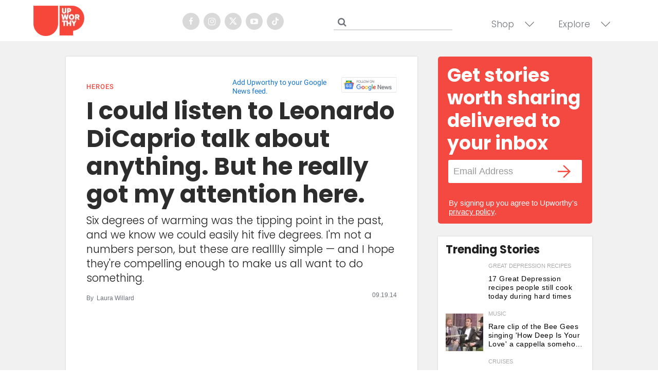

--- FILE ---
content_type: text/plain; charset=utf-8
request_url: https://ads.adthrive.com/http-api/cv2
body_size: 3819
content:
{"om":["07qjzu81","08tx68p2","09396039-79e1-42ab-adff-1dfa39db368d","0gwumwsd","0gz5y988","0i2rwd3u","0no4ku5r","0u3ijyz8","0x8s1ct2","10629577","11142692","11509227","11896988","12010084","12040874","124682_230","124842_2","124843_3","124845_2","124847_2","15t91yo5","1610203830","1bdr7xed","1rss816r","1u2lhcdi","1vm2yp0y","2132:43435717","2132:43435725","2132:43435727","2249:650628516","2249:650628575","2249:693651243","2307:0no4ku5r","2307:36hiqgfi","2307:5s47vuea","2307:74z5vm6r","2307:8jbvjbqi","2307:93xldgss","2307:95bq7k88","2307:970cjlet","2307:9jthdrjt","2307:a3w0n40x","2307:ah3m9hrg","2307:amly29q7","2307:aspkvcfm","2307:bepcrxpf","2307:bhk7y2np","2307:bjzi4tfx","2307:c0giwiin","2307:de48lj30","2307:fk2ppf40","2307:g10u1b30","2307:g2ua3qul","2307:gfw6npg7","2307:hfdleavg","2307:l1n5h3lu","2307:ldv3iy6n","2307:mehhq329","2307:ngmgphsg","2307:nsw6tout","2307:o672l41y","2307:purncoqw","2307:qmuhedfp","2307:qt0j7l4u","2307:r30n5lzv","2307:sr2odp2k","2307:x8ir5b55","2307:zgfnr75h","2307:zvdz58bk","2307:zve04but","2319_66419_10629601","2319_66419_10629779","243225151","243825375","244441761","24u25dc6","25","2676:82161631","2831026933_661004333","28522962","28925636","28933536","28j74x0z","29402249","2u65qoye","2xu9ksr7","2yor97dj","31809564","33534553","33534588","33627470","34152235","3490:CR52153849","3490:CR52162019","3490:CR52162022","34eys5wu","35hah0vl","3658_106750_c0giwiin","3658_106750_coy3a5w5","3658_106750_kdwm0bkk","3658_106750_zgfnr75h","3658_15113_mehhq329","3658_151643_f18cad75","3658_151643_hk2nsy6j","3658_151643_pqn44nv6","3658_151643_wfqgu54f","3658_15211_1rss816r","3658_155129_gfw6npg7","3658_18008_bhk7y2np","3658_203382_qmuhedfp","3658_22070_3qp1fja6","3658_245926_hfdleavg","3658_54194_970cjlet","3658_582283_eumlrdc1","3658_89858_nsw6tout","36hiqgfi","37sp7nmq","3LMBEkP-wis","3g2r056j","3iy05gq2","3n588bx4","3nhww7ef","3qp1fja6","40268250","40544775","409_189221","409_192565","409_213932","409_216326","409_216416","409_216506","409_223599","409_225978","409_225980","409_225982","409_225983","409_225990","409_226322","409_226327","409_226334","409_226370","409_226374","409_227223","409_227235","409_228065","409_228077","409_228350","409_230717","409_230726","409_230728","409_230731","43669780","44927221","47127310","47183733","4749xx5e","48284550","4a3oeofh","4cepw60l","4eny5duz","4je79wy1","50594975","51024832","51635416","51k0nnrq","522_119_5904433","523_354_660e5fec0c47f653c6684fd3","523_354_660e5fec0c47f653c6684fd5","523_354_660e5fec0c47f653c6684fd8","523_354_660e5fee0c47f653c6684fe2","5316_139700_5ae015e1-0b46-40fb-85b9-726452048d5c","53v6aquw","54335710","54639987","54640037","5510:2xu9ksr7","5510:8wugqkk0","5510:9jthdrjt","5510:bhk7y2np","5510:eqsggnxj","5510:fbpxdx3y","5510:gt73iz6e","5510:kz6zmwva","5510:mehhq329","5510:vkwtbxo7","5510:yq8i39aq","55116649","55221385","5532:657213025","55354666","553781220","55636662","55712989","557_409_223589","557_409_225990","557_409_228065","557_409_228349","557_409_228351","557_409_228363","558_93_3bvwlrbk","558_93_c0giwiin","558_93_vkwtbxo7","558_93_vua7mrgu","55hkabwq","56341213","5826579321","583972513","585jtxb8","58853467","5926521715","59780459","59780461","59780474","5jvksrnk","5ncetuuz","5s47vuea","6026581311","603485497","60358035","61210708","61210719","6126568405","6126573187","6126573203","61462921","61502468","61916211","61932920","61932925","61932957","61952156","619641621","619765138","619765960","62019681","62275783","62309370","62320032","626973455","652348584","652810288","654681974","661004333","666413461","666414078","669638897","673076062","679991959","681102625","683572154","683572238","683738007","683738706","684340670","685307805","687152183","688061742","688078501","689237311","690036191","692245143","692252031","694419755","694906156","694912939","6pamm6b8","6tinp4zf","70_81082286","7354_111700_84296124","7354_201087_85993553","7354_217088_84546975","7618517","7736472","776637821279","7829835","7960712","7963682","7964881","79684378","79684380","7969182","7981054","7981058","7981066","7cmeqmw8","7cnmbu8r","7ed7xppx","7nl571v0","7v0qizu0","8003964","8016065","8035715","8052361","80528737","80528744","8063326","8063327","8063328","8076392","8077122","81082069","81260710","81568698","81784845","82521655","83447238","83447289","83447296","83487636","84105_751170818","84295870","84577487","84577502","85943315","85943418","85943425","85943427","85943428","8jbvjbqi","8n6mtkhh","8uibyfrp","8vl1c64m","8wugqkk0","9057/0328842c8f1d017570ede5c97267f40d","970cjlet","9jthdrjt","9qz1a82w","9tow5bh2","a017k60t","a43qhva1","a7w365s6","ah3m9hrg","aodopxzf","ap7fqtz3","ar2mzual","bcklplfx","bepcrxpf","bhk7y2np","bkfkhqrx","bncmk4g0","bw5y4xkp","bwthmrr1","c0giwiin","c2d7ypnt","c5hosoph","c63567ab-fb77-416b-9da6-e5fbec12a838","c9087ul6","cf8cddf9-7034-4871-a341-2594c2694ec1","coy3a5w5","cr-8ku72n5v39rgv2","cr-96vv5i6wu8rm","cr-9hxzbqc08jrgv2","cr-ikxw9e9u2krgv2","crfq76b7","de48lj30","dfa46764-f6a2-4cda-b29d-e4e1d1791a4a","ee6v10mo","eumlrdc1","f18cad75","f6onaxdy","fbpxdx3y","fgqkluab","g10u1b30","g2ua3qul","g4m2hasl","gahrb7ea","gbwct10b","gfw6npg7","gozwg5s8","gt73iz6e","gtvhq4ng","gzwq5f1l","gzytfr82","h529foey","hfdleavg","hk2nsy6j","hoal6r6a","hya8dpaz","i6cx03aa","ic27tfj8","j1or5y5m","j1x3y5f8","kcc6i7p0","kdwm0bkk","kevb0mfq","khrc9fv4","kjq0lnk5","kz6zmwva","l5hmmavk","ldv3iy6n","lnmgz2zg","lqt936fp","m3i0vxvt","m653hf8n","mdyu78yk","mehhq329","mphcbzut","mu569unk","mv77eckh","mwbxdev0","n52m5cmx","n9utk32u","ngmgphsg","np9yfx64","nq5k861q","ns1qdokv","nsw6tout","nuis5ks2","nvcpodnq","o2w6vbj5","o672l41y","o92tobh2","ob44n5pv","oj70mowv","op201ysa","ou8z55yp","ozdj9gs9","p7kq1mt6","pagvt0pd","ph19d41b","pljxwy8j","pnz2kppi","pqlzclwo","pqn44nv6","pqxeox1i","prcz3msg","prq4f8da","ptajvc6t","purncoqw","pyu8wvf7","q8ann0zu","qd4hopx9","qmuhedfp","qqdvsvih","qs7tjg76","qt0j7l4u","qzkufehm","r30n5lzv","r762jrzq","rcue9ik0","rlyxe864","rmwej97v","rnpe7271","rwoh8etm","shh8hb8h","sishbmsl","spv5lpyq","sr2odp2k","sxl4b9o2","szhb815v","t3z7yg5a","t69w1uvw","tej41pcr","tjrk1rop","trovgi9c","u4sze3sn","uairgv6y","udhoz8ca","urlu21be","uxm3qgnk","uypnl3ey","v2pqc8qz","v6czvrga","vkwtbxo7","vm0qvbt8","vnq7a5dv","vtrsauyl","vua7mrgu","vxxhhz0o","vy4kns7g","wfqgu54f","wymvcs3b","x8ir5b55","xyj7620d","xz1z6j77","y0pcas13","yi6qlg3p","yq8i39aq","yqhxcmwl","yvujj231","z4wyawsy","ze7koq7g","zfexqyi5","zgfnr75h","zkbf87f1","zksxtra3","ztlksnbe","zvdz58bk","zve04but","zw6jpag6","zx0g0416","7979132","7979135"],"pmp":[],"adomains":["1md.org","a4g.com","about.bugmd.com","acelauncher.com","adameve.com","adelion.com","adp3.net","advenuedsp.com","aibidauction.com","aibidsrv.com","akusoli.com","allofmpls.org","arkeero.net","ato.mx","avazutracking.net","avid-ad-server.com","avid-adserver.com","avidadserver.com","aztracking.net","bc-sys.com","bcc-ads.com","bidderrtb.com","bidscube.com","bizzclick.com","bkserving.com","bksn.se","brightmountainads.com","bucksense.io","bugmd.com","ca.iqos.com","capitaloneshopping.com","cdn.dsptr.com","clarifion.com","cotosen.com","cs.money","cwkuki.com","dallasnews.com","dcntr-ads.com","decenterads.com","derila-ergo.com","dhgate.com","dhs.gov","digitaladsystems.com","displate.com","doyour.bid","dspbox.io","envisionx.co","ezmob.com","fmlabsonline.com","g123.jp","g2trk.com","gadmobe.com","getbugmd.com","goodtoknowthis.com","gov.il","guard.io","hero-wars.com","holts.com","howto5.io","ice.gov","imprdom.com","justanswer.com","liverrenew.com","longhornsnuff.com","lovehoney.com","lowerjointpain.com","lymphsystemsupport.com","media-servers.net","medimops.de","miniretornaveis.com","mobuppsrtb.com","motionspots.com","mygrizzly.com","myrocky.ca","national-lottery.co.uk","nbliver360.com","ndc.ajillionmax.com","niutux.com","nordicspirit.co.uk","notify.nuviad.com","notify.oxonux.com","own-imp.vrtzads.com","paperela.com","parasiterelief.com","peta.org","pfm.ninja","pixel.metanetwork.mobi","pixel.valo.ai","plannedparenthood.org","plf1.net","plt7.com","pltfrm.click","printwithwave.co","privacymodeweb.com","rangeusa.com","readywind.com","reklambids.com","ri.psdwc.com","rtb-adeclipse.io","rtb-direct.com","rtb.adx1.com","rtb.kds.media","rtb.reklambid.com","rtb.reklamdsp.com","rtb.rklmstr.com","rtbadtrading.com","rtbsbengine.com","rtbtradein.com","saba.com.mx","securevid.co","servedby.revive-adserver.net","shift.com","smrt-view.com","swissklip.com","taboola.com","tel-aviv.gov.il","temu.com","theoceanac.com","track-bid.com","trackingintegral.com","trading-rtbg.com","trkbid.com","truthfinder.com","unoadsrv.com","usconcealedcarry.com","uuidksinc.net","vabilitytech.com","vashoot.com","vegogarden.com","viewtemplates.com","votervoice.net","vuse.com","waardex.com","wapstart.ru","wdc.go2trk.com","weareplannedparenthood.org","webtradingspot.com","xapads.com","xiaflex.com","yourchamilia.com"]}

--- FILE ---
content_type: text/plain
request_url: https://rtb.openx.net/openrtbb/prebidjs
body_size: -222
content:
{"id":"a2294c53-434f-438e-a070-f39ffacb9902","nbr":0}

--- FILE ---
content_type: text/plain
request_url: https://rtb.openx.net/openrtbb/prebidjs
body_size: -222
content:
{"id":"7565084e-5c32-4b0a-9d6c-a370bafd55c2","nbr":0}

--- FILE ---
content_type: text/plain
request_url: https://rtb.openx.net/openrtbb/prebidjs
body_size: -222
content:
{"id":"74592693-e516-4314-afbe-0c7ec0d814f1","nbr":0}

--- FILE ---
content_type: text/plain
request_url: https://rtb.openx.net/openrtbb/prebidjs
body_size: -83
content:
{"id":"cdb2dfc8-3c91-4c1c-9606-647f7fea10c8","nbr":0}